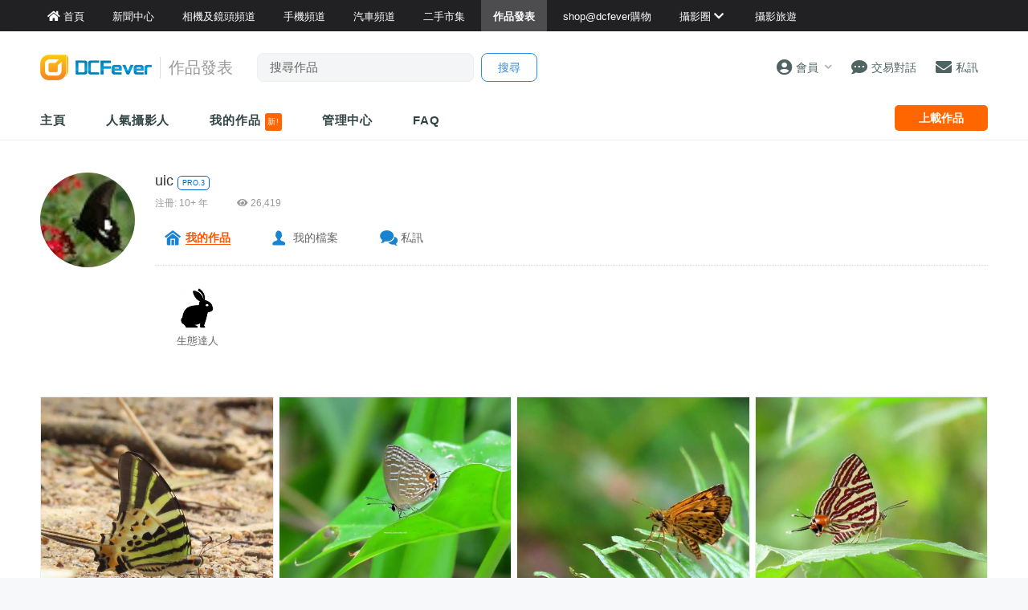

--- FILE ---
content_type: text/html; charset=UTF-8
request_url: https://www.dcfever.com/photosharing/info.php?id=201370&page=3
body_size: 13226
content:
<!DOCTYPE html>
<html>
<head>
<meta http-equiv="Content-Type" content="text/html; charset=utf-8" />
<meta http-equiv="content-language" content="zh-HK">
<meta charset="UTF-8" />
<title>DCFever.com 香港最受歡迎數碼產品資訊互動平台</title>


<meta name="viewport" content="width=device-width" />
<meta name="theme-color" content="">

<meta property="fb:app_id" content="301017970038593" />

<link rel="SHORTCUT ICON" href="//cdn10.dcfever.com/images/favicon_new.ico" />
<link href="//cdn10.dcfever.com/v4/css/global_20240301d.css" rel="stylesheet" />
<link href="//cdn10.dcfever.com/v4/css/grid_20150811.css" rel="stylesheet" />
<link href="//cdn10.dcfever.com/images/apple_180.png" rel="apple-touch-icon" sizes="180x180" />
<link href="//cdn10.dcfever.com/images/android_192.png" rel="icon" sizes="192x192" />


<script src="//ajax.googleapis.com/ajax/libs/jquery/1.11.3/jquery.min.js"></script>
<link href="https://cdn03.dcfever.com/v4/css/photosharing_2109a.css" rel="stylesheet">
<link href="https://cdn03.dcfever.com/photosharing/js/magnific_popup.css" rel="stylesheet" type="text/css">
<link href="https://cdn01.dcfever.com/v4/css/fontawesome-5.15/css/all.css" rel="stylesheet">
<link href="/v5/css/nav_main_2023.css?t=260127" rel="stylesheet">
<link href="/v5/css/nav_20240405a.css?t=260127" rel="stylesheet">
<link href="https://cdn01.dcfever.com/v5/css/product_01_2024j.css" rel="stylesheet">
<script src="https://cdn03.dcfever.com/js/lazysizes/lazysizes.min.js" async=""></script>
<script src="https://cdn03.dcfever.com/photosharing/js/magnific.js"></script>
<script async='async' src='https://www.googletagservices.com/tag/js/gpt.js'></script>
<script>
  var googletag = googletag || {};
  googletag.cmd = googletag.cmd || [];
</script>

<script>
  googletag.cmd.push(function() {
    googletag.defineOutOfPageSlot('/1007060/dcfever_ros/dcfever_ros_outofpage', 'div-gpt-ad-dcfever_ros_outofpage').addService(googletag.pubads());

  	googletag.pubads().enableSingleRequest();
    googletag.pubads().collapseEmptyDivs();
    googletag.enableServices();
  });
</script><script language="javascript" src="https://cdn01.dcfever.com/js/jquery-scrolltofixed.js"></script>

<link href="https://cdn01.dcfever.com/v5/css/autocomplete.css" rel="stylesheet">
<script src="https://cdn01.dcfever.com/v5/js/jquery.autocomplete.min.js" referrerpolicy="no-referrer"></script>

<!-- Google tag (gtag.js) -->
<script async src="https://www.googletagmanager.com/gtag/js?id=G-5ND0VB1W90"></script>
<script>
  window.dataLayer = window.dataLayer || [];
  function gtag(){dataLayer.push(arguments);}
  gtag('js', new Date());

  gtag('config', 'G-5ND0VB1W90');
</script>

</head>

<body>
<div class="site_wrapper white_bg">


<div class="main_nav photosharing">
	<div class="main_nav_inner">
		<div class="main_nav_content">
			<div class="main_nav_logo">
				<a href="/index.php"><img src="https://cdn01.dcfever.com/images/dcfever_logo_png.png" class="logo" alt="DCFever Logo"></a>
			</div>
			<ul class="navigation">
				<li style="order: -1"><a href="/index.php" class="home"><i class="fa fa-home"></i><span>首頁</span></a></li>
								
				<li class="seperator"></li>
				<li style="order: -1"><a href="/news/index.php"><i class="fa fa-newspaper"></i><span>新聞中心</span></a></li>
				<li style="order: -1"><a href="/cameras/index.php"><i class="fa fa-camera"></i><span>相機及鏡頭頻道</span></a></li>
				<li style="order: -1"><a href="/phones/index.php"><i class="fa fa-phone"></i><span>手機頻道</span></a></li>
				<li style="order: -1"><a href="/cars/index.php"><i class="fa fa-car"></i><span>汽車頻道</span></a></li>
				<li class="seperator"></li>
				<li><a href="/trading/index.php"><i class="fa fa-retweet"></i><span>二手市集</span></a></li>
				<li class="selected"><a href="/photosharing/index.php"><i class="fa fa-images"></i><span>作品發表</span></a></li>
				<li class="seperator"></li>
				<li><a href="/shop/index.php"><i class="fa fa-shopping-cart"></i><span>shop@dcfever購物</span></a></li>
				<li class="seperator"></li>
				<li class="desktop_main_drop_down_toggle ">
					<a href="#" onClick="return false;"><span>攝影圈<i class="fa fa-chevron-down up" style="display: inline-block;"></i></span></a>
					<ul class="dropdown">
						<li><a href="/column/index.php"><i class="fa fa-pen-alt"></i><span>Fever 達人</span></a></li>
						<li><a href="/models/index.php"><i class="fa fa-user-friends"></i><span>FeverModels</span></a></li>
						<li><a href="/forum/index.php"><i class="fa fa-comments"></i><span>討論區</span></a></li>
					</ul>
				</li>
				<li><a href="/travel/index.php "><i class="fa fa-paper-plane"></i><span>攝影旅遊</span></a></li>
				
				<li class="seperator"></li>
				<li class="hidden-md"><a href="/users/login.php?action=logout" class="logout_btn"><i class="fa fa-sign-out-alt"></i><span>登出</span></a></li>
			</ul>
		</div>
	</div>
	<div class="close_button">
		<i class="fa fa-times-circle"></i>
	</div>
</div>
<div class="main_nav_overlay"></div>
<script>
$(document).ready(function() {
	var hoverTimeout;
	$(".desktop_main_drop_down_toggle").hover(function(e) {
		e.preventDefault();
		clearTimeout(hoverTimeout);
		$(this).addClass("selected");
		$(this).find(".dropdown").addClass("active");
	}, function() {
		var $self = $(this);
		hoverTimeout = setTimeout(function() {
			$self.removeClass("selected");
			$self.find(".dropdown").removeClass("active");
		}, 200);
	});
	$(".toggle_left_menu").click(function(e) {
		e.preventDefault();
		if ($(".nav_level_one_user_menu").hasClass("active"))
		{
			$(".nav_level_one_user").click();
		}
		$("body").addClass("pop");
		$(".main_nav").addClass("pop");
		$(".main_nav_overlay").addClass("pop");
	});
	$(".close_button").click(function(e) {
		e.preventDefault();
		$(".main_nav_content").scrollTop(0,0);
		$("body").removeClass("pop");
		$(".main_nav").removeClass("pop");
		$(".main_nav_overlay").removeClass("pop");
	});
	$(".logout_btn").click(function(e) {
		e.preventDefault();
		if (confirm('確定要登出嗎?')) {
			window.location.href = $(this).attr('href');
		}
	});
});
</script>
<!-- canvas -->
<div class="canvas">
	<div class="canvas_overlay_mask"></div>
	<div class="container-fluid site_header">
<link rel="stylesheet" href="/v5/css/nav_2025.css?t=1769514895">
<div class="row main_nav_level_one_wrapper photosharing">
    <div class="main_nav_level_one photosharing">
        <div class="nav_left">
            <div class="nav_hamburger">
                <a href="#" class="item toggle_left_menu hidden-md"><i class="fa fa-bars" style="font-size: 20px;"></i></a>
            </div>
            <div class="logo">
                <a href="/index.php"><img src="//cdn01.dcfever.com/images/dcfever_logo_v2_png.png" width="108" height="25" class="hidden-md" alt="DCFever Logo"><img src="//cdn01.dcfever.com/images/dcfever_logo_v2_png.png" width="139" height="32" class="hidden-xs" alt="DCFever Logo"></a>                                        <span class="channel_name_desktop">作品發表</span>
                
                                    <form method="get" action="/photosharing/keywordsearch.php" name="ajax_search" id="ajax_search" class="search_form hidden-xs">
                        <input type="text" name="keyword" value="" class="main_nav_search_bar" placeholder="搜尋作品">
                        <input type="hidden" name="form_action" value="search_action">
                        <input type="submit" name="search_btn" value="搜尋" class="main_nav_search_button">
                    </form>
                            </div>
        </div>
        <div class="nav_function">
                        <span class="nav_level_one_user_menu_wrap user_menu"><a href="/users/index.php" class="item nav_level_one_user"><i class="fa fa-user-circle"></i> <span>會員</span><span style="color: #aaa; display: inline-block; font-size: 10px; padding-left: 8px;" class="hidden-xs"><i class="fa fa fa-chevron-down up"></i></span></a></span>            <div class="nav_level_one_user_menu" style="display: none;">
                <div class="mobile_menu_header_div hidden-md">
                    <a href="/index.php" class="mobile_menu_logo">
                        <img src="//cdn01.dcfever.com/images/dcfever_logo_v2_png.png" width="100" height="24" alt="DCFever Logo">
                    </a>
                    <a href="#" class="close_user_menu"><i class="fa fa-times"></i></a>
                </div>

                <div class="profile">
                    <div class="avatar-container">
                        <a href="/users/avatar.php">
                            <img src="https://cdn01.dcfever.com/column/images/profile_pic.png" class="user_avatar" alt="User Avatar">
                        </a>
                    </div>
                                        <div class="user_info">
                        <div class="login"><a href="/trading/myitem.php">登入</a></div>
                        <div class="register"><a href="/users/register.php">註冊新會員</a></div>
                    </div>
                                    </div>

                <div class="menu-section"><h3 class="section-title">作品發表</h3><a href="/photosharing/manage.php" class="menu-item"><i class="fa fa-camera"></i><span>作品管理</span><i class="fa fa-chevron-right"></i></a></div>                <div class="menu-section">
                    <h3 class="section-title">買賣管理</h3>
                    <a href="/trading/myitem.php" class="menu-item">
                        <i class="fa fa-store"></i>
                        <span>我的物品</span>
                        <i class="fa fa-chevron-right"></i>
                    </a>
                    <a href="/trading/myrating.php" class="menu-item">
                        <i class="fa fa-star"></i>
                        <span>我的評價</span>
                        <i class="fa fa-chevron-right"></i>
                    </a>
                    <a href="/trading/saved_search.php" class="menu-item">
                        <i class="fa fa-search"></i>
                        <span>搜尋關鍵字通知</span>
                        <i class="fa fa-chevron-right"></i>
                    </a>
                    <a href="/trading/favourite_items.php" class="menu-item">
                        <i class="fa fa-heart"></i>
                        <span>我的收藏</span>
                        <i class="fa fa-chevron-right"></i>
                    </a>
                    <a href="/trading/verification.php" class="menu-item">
                        <i class="fa fa-check-circle"></i>
                        <span>手機認證</span>
                        <i class="fa fa-chevron-right"></i>
                    </a>
                    <a href="/trading/allsettings.php" class="menu-item">
                        <i class="fa fa-cog"></i>
                        <span>其它設定及說明</span>
                        <i class="fa fa-chevron-right"></i>
                    </a>
                </div>
                
                <div class="menu-section">
                    <h3 class="section-title">帳戶設定</h3>
                    <a href="/users/index.php" class="menu-item">
                        <i class="fa fa-user-circle"></i>
                        <span>會員中心</span>
                        <i class="fa fa-chevron-right"></i>
                    </a>

                                    </div>
            </div>
            <a href="/chat?t=1769514895" class="item"><i class="fa fa-comment-dots"></i> <span>交易對話</span>
                <div class="empty_counter" id="header_chat_counter"></div>
            </a>
            <a href="/pm/index.php" class="item">
                <i class="fa fa-envelope"></i> <span>私訊</span>
                            </a>
                    </div>
    </div>
</div>
<script>
    $(document).ready(function() {
        $(".user_menu").click(function(e) {
            e.preventDefault();
            e.stopPropagation();
            $(".nav_level_one_user_menu").fadeToggle(200);
            // Add/remove body class for mobile
            if ($(window).width() < 768) {
                $("body").toggleClass("menu-open");
            }
        });

        $(".close_user_menu").click(function(e) {
            e.preventDefault();
            $(".nav_level_one_user_menu").fadeOut(200);
            // Remove body class
            $("body").removeClass("menu-open");
        });
        $(".logout").click(function(e) {
            e.preventDefault();
            if (confirm('確定要登出嗎?')) {
                window.location.href = $(this).attr('href');
            }
        });

        $(document).click(function(e) {
            if (!$(e.target).closest('.nav_level_one_user_menu, .user_menu').length) {
                $(".nav_level_one_user_menu").fadeOut(200);
                // Remove body class
                $("body").removeClass("menu-open");
            }
        });

        // Prevent clicks inside menu from closing it
        $(".nav_level_one_user_menu").click(function(e) {
            e.stopPropagation();
        });
    });
</script>		<div class="row">
			<div class="main_nav_level_two_wrapper">
				<div class="main_nav_level_two">
					<div class="nav_search_form_wrap">
						<form method="get" action="keywordsearch.php" name="ajax_search" id="ajax_search" class="nav_search_form" style="padding: 10x 10px 0px 10px;">
							<input type="text" name="keyword" value="" class="search_input" placeholder="搜尋作品">
							<input type="hidden" name="form_action" value="search_action">
							<input type="submit" name="search_btn" value="搜尋" class="search_button">
						</form>
					</div>
					<ul class="nav_selection">
						<li><a href="index.php">主頁</a></li>
						<!--
						<li><a href="listing.php">攝影作品</a></li>
						-->
						<li><a href="list.php">人氣攝影人</a></li>
						<li><a href="myphotos.php">我的作品 <span style="display: inline-block; background-color: #ff6600; color: #fff; font-size: 10px; padding: 3px; font-weight: normal; line-height: 16px; border-radius: 3px;">新!</span></a></li>
						<li><a href="manage.php">管理中心</a></li>
						<li><a href="help.php">FAQ</a></li>
					</ul>
					<div class="nav_action_wrap">
						<a href="upload.php" class="action_btn">上載作品</a>
					</div>
				</div>
<script>
$(document).ready(function() {
	function toggle_nav_drop_down(direction) {
		if (direction == 'down')
		{
			$(".mobile_nav_drop_down_toggle").addClass("activated");
			$(".mobile_nav_drop_down_toggle").parent().siblings(".mobile_nav_dropped_down").slideDown();
			$(".mobile_nav_drop_down_toggle").find(".up").hide();
			$(".mobile_nav_drop_down_toggle").find(".down").show();
		}
		else
		{
			$(".mobile_nav_drop_down_toggle").removeClass("activated");
			$(".mobile_nav_drop_down_toggle").parent().siblings(".mobile_nav_dropped_down").slideUp();
			$(".mobile_nav_drop_down_toggle").find(".up").show();
			$(".mobile_nav_drop_down_toggle").find(".down").hide();
		}
	}
	$(".nav_level_one_search").click(function(e) {
		e.preventDefault();
		if ($(".nav_search_form_wrap").hasClass("showme"))
		{
			$(".nav_search_form_wrap").fadeOut(200, 'linear', function() {
				$(this).removeClass("showme");
			});
			toggle_nav_drop_down('up');
		}
		else
		{
			$(".nav_search_form_wrap").fadeIn(400, 'linear', function() {
				$(this).addClass("showme");
			});
			toggle_nav_drop_down('down');
		}
	});
	$(".mobile_nav_drop_down_toggle").click(function(e) {
		e.preventDefault();
		if ($(this).hasClass("activated"))
		{
			toggle_nav_drop_down('up');
		}
		else
		{
			toggle_nav_drop_down('down');
		}
	});
	$(".main_nav_level_two_wrapper").scrollToFixed({
		preFixed: function() { if($(this).width() > 768) $(this).css("paddingTop", "8px"); },
        postFixed: function() { $(this).css("paddingTop", "0px"); }
	});
});
</script>			</div>
		</div>
	</div>



	<div class="container">
		<div class="row">
<style type="text/css">
.channel_profile_fluid_banner {
    background-image: url('');
}
</style>
			<div class="col-md-12 col-lg-12">
				<div class="sharing_profile_header clearfix">
					<div class="image_col">
							<span id="the_avatar_201370">
							<img src="https://cdn03.dcfever.com/media/users/icons/201/2013701176132490_icon.jpg" class="avatar">
							</span>
					</div>
					<div class="content_col">
						<div class="title">
							<a href="info.php?id=201370" class="name">uic</a>
							<a href="help.php?id=50"><div style="display: inline-block; color: #0066cc; font-size: 9px; border: solid 1px #0066cc; line-height: 16px; padding: 0px 5px; border-radius: 5px;">PRO.3</div></a>						</div>
<style type="text/css">
.sharing_profile_badges {
	text-align: left;
	float: none;
	margin: 10px 0px;
	display: flex;
	flex-wrap: wrap;
}
.my_badge {
	text-align: center;
	font-size: 13px;
	margin-left: 20px;
	margin-right: 20px;
	margin-bottom: 20px;
}
@media (min-width: 768px) {
	.sharing_profile_badges {
	}
}
</style>
						<div class="meta">
							注冊:  10+ 年&nbsp;&nbsp;&nbsp;&nbsp;&nbsp;&nbsp;&nbsp;&nbsp;&nbsp;&nbsp;&nbsp;&nbsp;<i class="fa fa-eye"></i> 26,419						</div>
						<ul class="sharing_profile_misc clearfix">
							<li class="home selected"><a href="info.php?id=201370">我的作品</a></li>
							<li class="profile"><a href="/users/profile.php?id=201370">我的檔案</a></li>
							<li class="pm"><a href="/pm/sendpm_dialog.php?id=201370&receipient=uic" class="user_profile_send_pm_button">私訊</a></li>
						</ul>
						<div class="sharing_profile_badges">
						<div class="my_badge"><a href="help.php?id=51"><img src="/media/sharing/badges/21/07/badge_7.png"><br>生態達人</a></div>						</div>
											</div>
				</div>
				
				
				<div class="row">
					<div class="col-xs-12">
					<div class="flex_photo_list">
			<div class="flex_photo_wrap onefourth">
				<div class="flex_photo">
					<div class="top">
						<div class="image" style="position: relative;"><a href="view.php?id=1616669"><img class="lazyload" data-src="https://cdn03.dcfever.com/media/photo/19/8/15/201370_1565867165_310c_sq.jpg"></a>
						</div>
						<div class="title">
							<a href="view.php?id=1616669">影蝶尋樂 - 綠鳳蝶@15/08/2019</a>
						</div>
					</div>
					<div class="bottom">
						<div class="username">
							<a href="info.php?id=201370" class="username_link" style="font-size: 14px;"></a>
						</div>
						<div class="stats">
							<span><i class="fa fa-thumbs-up"></i> 10</span>
							<span><i class="fa fa-eye"></i> 1,046</span>
						</div><span class="date" class="hidden-md" style="margin-left: 10px;">2019 年 8 月 15 日</span>
					</div>
				</div>
			</div>
			<div class="flex_photo_wrap onefourth">
				<div class="flex_photo">
					<div class="top">
						<div class="image" style="position: relative;"><a href="view.php?id=1616626"><img class="lazyload" data-src="https://cdn03.dcfever.com/media/photo/19/8/14/201370_1565781122_1f7f_sq.jpg"></a>
						</div>
						<div class="title">
							<a href="view.php?id=1616626">影蝶尋樂 - 素雅灰蝶@14/08/2019 </a>
						</div>
					</div>
					<div class="bottom">
						<div class="username">
							<a href="info.php?id=201370" class="username_link" style="font-size: 14px;"></a>
						</div>
						<div class="stats">
							<span><i class="fa fa-thumbs-up"></i> 12</span>
							<span><i class="fa fa-eye"></i> 891</span>
						</div><span class="date" class="hidden-md" style="margin-left: 10px;">2019 年 8 月 14 日</span>
					</div>
				</div>
			</div>
			<div class="flex_photo_wrap onefourth">
				<div class="flex_photo">
					<div class="top">
						<div class="image" style="position: relative;"><a href="view.php?id=1616462"><img class="lazyload" data-src="https://cdn03.dcfever.com/media/photo/19/8/10/201370_1565437738_2fa0_sq.jpg"></a>
						</div>
						<div class="title">
							<a href="view.php?id=1616462">影蝶尋樂-鈎型黃斑弄蝶@10/08/2019</a>
						</div>
					</div>
					<div class="bottom">
						<div class="username">
							<a href="info.php?id=201370" class="username_link" style="font-size: 14px;"></a>
						</div>
						<div class="stats">
							<span><i class="fa fa-thumbs-up"></i> 9</span>
							<span><i class="fa fa-eye"></i> 808</span>
						</div><span class="date" class="hidden-md" style="margin-left: 10px;">2019 年 8 月 10 日</span>
					</div>
				</div>
			</div>
			<div class="flex_photo_wrap onefourth">
				<div class="flex_photo">
					<div class="top">
						<div class="image" style="position: relative;"><a href="view.php?id=1616216"><img class="lazyload" data-src="https://cdn03.dcfever.com/media/photo/19/8/5/201370_1564940867_8752_sq.jpg"></a>
						</div>
						<div class="title">
							<a href="view.php?id=1616216">影蝶尋樂 - 銀線灰蝶@04/08/19</a>
						</div>
					</div>
					<div class="bottom">
						<div class="username">
							<a href="info.php?id=201370" class="username_link" style="font-size: 14px;"></a>
						</div>
						<div class="stats">
							<span><i class="fa fa-thumbs-up"></i> 12</span>
							<span><i class="fa fa-eye"></i> 976</span>
						</div><span class="date" class="hidden-md" style="margin-left: 10px;">2019 年 8 月 5 日</span>
					</div>
				</div>
			</div>
			<div class="flex_photo_wrap onefourth">
				<div class="flex_photo">
					<div class="top">
						<div class="image" style="position: relative;"><a href="view.php?id=1616215"><img class="lazyload" data-src="https://cdn03.dcfever.com/media/photo/19/8/5/201370_1564940354_2405_sq.jpg"></a>
						</div>
						<div class="title">
							<a href="view.php?id=1616215">影蝶尋樂 - 幻紫斑蛺蝶(雌)@03/08/2019</a>
						</div>
					</div>
					<div class="bottom">
						<div class="username">
							<a href="info.php?id=201370" class="username_link" style="font-size: 14px;"></a>
						</div>
						<div class="stats">
							<span><i class="fa fa-thumbs-up"></i> 7</span>
							<span><i class="fa fa-eye"></i> 1,148</span>
						</div><span class="date" class="hidden-md" style="margin-left: 10px;">2019 年 8 月 5 日</span>
					</div>
				</div>
			</div>
			<div class="flex_photo_wrap onefourth">
				<div class="flex_photo">
					<div class="top">
						<div class="image" style="position: relative;"><a href="view.php?id=1616176"><img class="lazyload" data-src="https://cdn03.dcfever.com/media/photo/19/8/3/201370_1564835175_f13f_sq.jpg"></a>
						</div>
						<div class="title">
							<a href="view.php?id=1616176">影蝶尋樂 - 矍眼蝶交尾@190803</a>
						</div>
					</div>
					<div class="bottom">
						<div class="username">
							<a href="info.php?id=201370" class="username_link" style="font-size: 14px;"></a>
						</div>
						<div class="stats">
							<span><i class="fa fa-thumbs-up"></i> 12</span>
							<span><i class="fa fa-eye"></i> 846</span>
						</div><span class="date" class="hidden-md" style="margin-left: 10px;">2019 年 8 月 3 日</span>
					</div>
				</div>
			</div>
			<div class="flex_photo_wrap onefourth">
				<div class="flex_photo">
					<div class="top">
						<div class="image" style="position: relative;"><a href="view.php?id=1616056"><img class="lazyload" data-src="https://cdn03.dcfever.com/media/photo/19/7/31/201370_1564582769_43f7_sq.jpg"></a>
						</div>
						<div class="title">
							<a href="view.php?id=1616056">影蝶尋樂 - 三號風球下的雙子酣</a>
						</div>
					</div>
					<div class="bottom">
						<div class="username">
							<a href="info.php?id=201370" class="username_link" style="font-size: 14px;"></a>
						</div>
						<div class="stats">
							<span><i class="fa fa-thumbs-up"></i> 15</span>
							<span><i class="fa fa-eye"></i> 730</span>
						</div><span class="date" class="hidden-md" style="margin-left: 10px;">2019 年 7 月 31 日</span>
					</div>
				</div>
			</div>
			<div class="flex_photo_wrap onefourth">
				<div class="flex_photo">
					<div class="top">
						<div class="image" style="position: relative;"><a href="view.php?id=1615959"><img class="lazyload" data-src="https://cdn03.dcfever.com/media/photo/19/7/29/201370_1564412993_6726_sq.jpg"></a>
						</div>
						<div class="title">
							<a href="view.php?id=1615959">影蝶尋樂 - 南亞縠弄</a>
						</div>
					</div>
					<div class="bottom">
						<div class="username">
							<a href="info.php?id=201370" class="username_link" style="font-size: 14px;"></a>
						</div>
						<div class="stats">
							<span><i class="fa fa-thumbs-up"></i> 13</span>
							<span><i class="fa fa-eye"></i> 892</span>
						</div><span class="date" class="hidden-md" style="margin-left: 10px;">2019 年 7 月 29 日</span>
					</div>
				</div>
			</div>
			<div class="flex_photo_wrap onefourth">
				<div class="flex_photo">
					<div class="top">
						<div class="image" style="position: relative;"><a href="view.php?id=1615950"><img class="lazyload" data-src="https://cdn03.dcfever.com/media/photo/19/7/29/201370_1564405847_3099_sq.jpg"></a>
						</div>
						<div class="title">
							<a href="view.php?id=1615950">影蝶尋樂 - 寛鍔弄蝶(交尾)@190729</a>
						</div>
					</div>
					<div class="bottom">
						<div class="username">
							<a href="info.php?id=201370" class="username_link" style="font-size: 14px;"></a>
						</div>
						<div class="stats">
							<span><i class="fa fa-thumbs-up"></i> 14</span>
							<span><i class="fa fa-eye"></i> 798</span>
						</div><span class="date" class="hidden-md" style="margin-left: 10px;">2019 年 7 月 29 日</span>
					</div>
				</div>
			</div>
			<div class="flex_photo_wrap onefourth">
				<div class="flex_photo">
					<div class="top">
						<div class="image" style="position: relative;"><a href="view.php?id=1615840"><img class="lazyload" data-src="https://cdn03.dcfever.com/media/photo/19/7/27/201370_1564231824_87a7_sq.jpg"></a>
						</div>
						<div class="title">
							<a href="view.php?id=1615840">影蝶尋樂 - (開餐啦)姜弄蝶@190727</a>
						</div>
					</div>
					<div class="bottom">
						<div class="username">
							<a href="info.php?id=201370" class="username_link" style="font-size: 14px;"></a>
						</div>
						<div class="stats">
							<span><i class="fa fa-thumbs-up"></i> 13</span>
							<span><i class="fa fa-eye"></i> 988</span>
						</div><span class="date" class="hidden-md" style="margin-left: 10px;">2019 年 7 月 27 日</span>
					</div>
				</div>
			</div>
			<div class="flex_photo_wrap onefourth">
				<div class="flex_photo">
					<div class="top">
						<div class="image" style="position: relative;"><a href="view.php?id=1615666"><img class="lazyload" data-src="https://cdn03.dcfever.com/media/photo/19/7/24/201370_1563972812_95a6_sq.jpg"></a>
						</div>
						<div class="title">
							<a href="view.php?id=1615666">影蝶尋樂 - 放工去打波(疑波灰蝶@20190724)</a>
						</div>
					</div>
					<div class="bottom">
						<div class="username">
							<a href="info.php?id=201370" class="username_link" style="font-size: 14px;"></a>
						</div>
						<div class="stats">
							<span><i class="fa fa-thumbs-up"></i> 10</span>
							<span><i class="fa fa-eye"></i> 885</span>
						</div><span class="date" class="hidden-md" style="margin-left: 10px;">2019 年 7 月 24 日</span>
					</div>
				</div>
			</div>
			<div class="flex_photo_wrap onefourth">
				<div class="flex_photo">
					<div class="top">
						<div class="image" style="position: relative;"><a href="view.php?id=1615578"><img class="lazyload" data-src="https://cdn03.dcfever.com/media/photo/19/7/23/201370_1563817734_4983_sq.jpg"></a>
						</div>
						<div class="title">
							<a href="view.php?id=1615578">反肚</a>
						</div>
					</div>
					<div class="bottom">
						<div class="username">
							<a href="info.php?id=201370" class="username_link" style="font-size: 14px;"></a>
						</div>
						<div class="stats">
							<span><i class="fa fa-thumbs-up"></i> 2</span>
							<span><i class="fa fa-eye"></i> 1,075</span>
						</div><span class="date" class="hidden-md" style="margin-left: 10px;">2019 年 7 月 23 日</span>
					</div>
				</div>
			</div>
			<div class="flex_photo_wrap onefourth">
				<div class="flex_photo">
					<div class="top">
						<div class="image" style="position: relative;"><a href="view.php?id=1615543"><img class="lazyload" data-src="https://cdn03.dcfever.com/media/photo/19/7/21/201370_1563723274_10fc_sq.jpg"></a>
						</div>
						<div class="title">
							<a href="view.php?id=1615543">影蝶尋樂 - 紫灰蝶</a>
						</div>
					</div>
					<div class="bottom">
						<div class="username">
							<a href="info.php?id=201370" class="username_link" style="font-size: 14px;"></a>
						</div>
						<div class="stats">
							<span><i class="fa fa-thumbs-up"></i> 12</span>
							<span><i class="fa fa-eye"></i> 784</span>
						</div><span class="date" class="hidden-md" style="margin-left: 10px;">2019 年 7 月 21 日</span>
					</div>
				</div>
			</div>
			<div class="flex_photo_wrap onefourth">
				<div class="flex_photo">
					<div class="top">
						<div class="image" style="position: relative;"><a href="view.php?id=1614784"><img class="lazyload" data-src="https://cdn03.dcfever.com/media/photo/19/7/8/201370_1562536092_3dac_sq.jpg"></a>
						</div>
						<div class="title">
							<a href="view.php?id=1614784">影蝶尋樂 - 落大雨啦</a>
						</div>
					</div>
					<div class="bottom">
						<div class="username">
							<a href="info.php?id=201370" class="username_link" style="font-size: 14px;"></a>
						</div>
						<div class="stats">
							<span><i class="fa fa-thumbs-up"></i> 9</span>
							<span><i class="fa fa-eye"></i> 905</span>
						</div><span class="date" class="hidden-md" style="margin-left: 10px;">2019 年 7 月 8 日</span>
					</div>
				</div>
			</div>
			<div class="flex_photo_wrap onefourth">
				<div class="flex_photo">
					<div class="top">
						<div class="image" style="position: relative;"><a href="view.php?id=1614712"><img class="lazyload" data-src="https://cdn03.dcfever.com/media/photo/19/7/6/201370_1562417283_9c01_sq.jpg"></a>
						</div>
						<div class="title">
							<a href="view.php?id=1614712">影蝶尋樂 - 酢槳的愛</a>
						</div>
					</div>
					<div class="bottom">
						<div class="username">
							<a href="info.php?id=201370" class="username_link" style="font-size: 14px;"></a>
						</div>
						<div class="stats">
							<span><i class="fa fa-thumbs-up"></i> 8</span>
							<span><i class="fa fa-eye"></i> 837</span>
						</div><span class="date" class="hidden-md" style="margin-left: 10px;">2019 年 7 月 6 日</span>
					</div>
				</div>
			</div>
			<div class="flex_photo_wrap onefourth">
				<div class="flex_photo">
					<div class="top">
						<div class="image" style="position: relative;"><a href="view.php?id=1614710"><img class="lazyload" data-src="https://cdn03.dcfever.com/media/photo/19/7/6/201370_1562416954_7574_sq.jpg"></a>
						</div>
						<div class="title">
							<a href="view.php?id=1614710">影蝶尋樂 - 波波的愛</a>
						</div>
					</div>
					<div class="bottom">
						<div class="username">
							<a href="info.php?id=201370" class="username_link" style="font-size: 14px;"></a>
						</div>
						<div class="stats">
							<span><i class="fa fa-thumbs-up"></i> 6</span>
							<span><i class="fa fa-eye"></i> 715</span>
						</div><span class="date" class="hidden-md" style="margin-left: 10px;">2019 年 7 月 6 日</span>
					</div>
				</div>
			</div>
			<div class="flex_photo_wrap onefourth">
				<div class="flex_photo">
					<div class="top">
						<div class="image" style="position: relative;"><a href="view.php?id=1614433"><img class="lazyload" data-src="https://cdn03.dcfever.com/media/photo/19/7/1/201370_1561986436_1a06_sq.jpg"></a>
						</div>
						<div class="title">
							<a href="view.php?id=1614433">影蝶尋樂 - 遷粉蝶(血斑型)@20190701</a>
						</div>
					</div>
					<div class="bottom">
						<div class="username">
							<a href="info.php?id=201370" class="username_link" style="font-size: 14px;"></a>
						</div>
						<div class="stats">
							<span><i class="fa fa-thumbs-up"></i> 8</span>
							<span><i class="fa fa-eye"></i> 1,078</span>
						</div><span class="date" class="hidden-md" style="margin-left: 10px;">2019 年 7 月 1 日</span>
					</div>
				</div>
			</div>
			<div class="flex_photo_wrap onefourth">
				<div class="flex_photo">
					<div class="top">
						<div class="image" style="position: relative;"><a href="view.php?id=1614337"><img class="lazyload" data-src="https://cdn03.dcfever.com/media/photo/19/6/30/201370_1561897512_0cd4_sq.jpg"></a>
						</div>
						<div class="title">
							<a href="view.php?id=1614337">影蝶尋樂 - 姜弄蝶交尾@20190630</a>
						</div>
					</div>
					<div class="bottom">
						<div class="username">
							<a href="info.php?id=201370" class="username_link" style="font-size: 14px;"></a>
						</div>
						<div class="stats">
							<span><i class="fa fa-thumbs-up"></i> 15</span>
							<span><i class="fa fa-eye"></i> 770</span>
						</div><span class="date" class="hidden-md" style="margin-left: 10px;">2019 年 6 月 30 日</span>
					</div>
				</div>
			</div>
			<div class="flex_photo_wrap onefourth">
				<div class="flex_photo">
					<div class="top">
						<div class="image" style="position: relative;"><a href="view.php?id=1613013"><img class="lazyload" data-src="https://cdn03.dcfever.com/media/photo/19/6/9/201370_1560089235_b705_sq.jpg"></a>
						</div>
						<div class="title">
							<a href="view.php?id=1613013">影蝶尋樂 - 玉帶鳳蝶(交尾)@20190609</a>
						</div>
					</div>
					<div class="bottom">
						<div class="username">
							<a href="info.php?id=201370" class="username_link" style="font-size: 14px;"></a>
						</div>
						<div class="stats">
							<span><i class="fa fa-thumbs-up"></i> 11</span>
							<span><i class="fa fa-eye"></i> 884</span>
						</div><span class="date" class="hidden-md" style="margin-left: 10px;">2019 年 6 月 9 日</span>
					</div>
				</div>
			</div>
			<div class="flex_photo_wrap onefourth">
				<div class="flex_photo">
					<div class="top">
						<div class="image" style="position: relative;"><a href="view.php?id=1612934"><img class="lazyload" data-src="https://cdn03.dcfever.com/media/photo/19/6/8/201370_1560000856_21d1_sq.jpg"></a>
						</div>
						<div class="title">
							<a href="view.php?id=1612934">影蝶尋樂 - 金斑弄蝶@20190608</a>
						</div>
					</div>
					<div class="bottom">
						<div class="username">
							<a href="info.php?id=201370" class="username_link" style="font-size: 14px;"></a>
						</div>
						<div class="stats">
							<span><i class="fa fa-thumbs-up"></i> 14</span>
							<span><i class="fa fa-eye"></i> 722</span>
						</div><span class="date" class="hidden-md" style="margin-left: 10px;">2019 年 6 月 8 日</span>
					</div>
				</div>
			</div>
			<div class="flex_photo_wrap onefourth">
				<div class="flex_photo">
					<div class="top">
						<div class="image" style="position: relative;"><a href="view.php?id=1612857"><img class="lazyload" data-src="https://cdn03.dcfever.com/media/photo/19/6/7/201370_1559910552_62f0_sq.jpg"></a>
						</div>
						<div class="title">
							<a href="view.php?id=1612857">影蝶尋樂 - 達摩鳳蝶@190607</a>
						</div>
					</div>
					<div class="bottom">
						<div class="username">
							<a href="info.php?id=201370" class="username_link" style="font-size: 14px;"></a>
						</div>
						<div class="stats">
							<span><i class="fa fa-thumbs-up"></i> 15</span>
							<span><i class="fa fa-eye"></i> 1,106</span>
						</div><span class="date" class="hidden-md" style="margin-left: 10px;">2019 年 6 月 7 日</span>
					</div>
				</div>
			</div>
			<div class="flex_photo_wrap onefourth">
				<div class="flex_photo">
					<div class="top">
						<div class="image" style="position: relative;"><a href="view.php?id=1612529"><img class="lazyload" data-src="https://cdn03.dcfever.com/media/photo/19/6/2/201370_1559482895_6387_sq.jpg"></a>
						</div>
						<div class="title">
							<a href="view.php?id=1612529">影蝶尋樂 - 偶遇(白傘弄蝶)@20190602</a>
						</div>
					</div>
					<div class="bottom">
						<div class="username">
							<a href="info.php?id=201370" class="username_link" style="font-size: 14px;"></a>
						</div>
						<div class="stats">
							<span><i class="fa fa-thumbs-up"></i> 12</span>
							<span><i class="fa fa-eye"></i> 859</span>
						</div><span class="date" class="hidden-md" style="margin-left: 10px;">2019 年 6 月 2 日</span>
					</div>
				</div>
			</div>
			<div class="flex_photo_wrap onefourth">
				<div class="flex_photo">
					<div class="top">
						<div class="image" style="position: relative;"><a href="view.php?id=1611945"><img class="lazyload" data-src="https://cdn03.dcfever.com/media/photo/19/5/25/201370_1558787786_b861_sq.jpg"></a>
						</div>
						<div class="title">
							<a href="view.php?id=1611945">影蝶尋樂 - 遷粉交交@20190525</a>
						</div>
					</div>
					<div class="bottom">
						<div class="username">
							<a href="info.php?id=201370" class="username_link" style="font-size: 14px;"></a>
						</div>
						<div class="stats">
							<span><i class="fa fa-thumbs-up"></i> 12</span>
							<span><i class="fa fa-eye"></i> 842</span>
						</div><span class="date" class="hidden-md" style="margin-left: 10px;">2019 年 5 月 25 日</span>
					</div>
				</div>
			</div>
			<div class="flex_photo_wrap onefourth">
				<div class="flex_photo">
					<div class="top">
						<div class="image" style="position: relative;"><a href="view.php?id=1611533"><img class="lazyload" data-src="https://cdn03.dcfever.com/media/photo/19/5/18/201370_1558188625_e3ed_sq.jpg"></a>
						</div>
						<div class="title">
							<a href="view.php?id=1611533">影蝶尋樂 - 曲紋紫灰蝶@190518</a>
						</div>
					</div>
					<div class="bottom">
						<div class="username">
							<a href="info.php?id=201370" class="username_link" style="font-size: 14px;"></a>
						</div>
						<div class="stats">
							<span><i class="fa fa-thumbs-up"></i> 12</span>
							<span><i class="fa fa-eye"></i> 872</span>
						</div><span class="date" class="hidden-md" style="margin-left: 10px;">2019 年 5 月 18 日</span>
					</div>
				</div>
			</div>
			<div class="flex_photo_wrap onefourth">
				<div class="flex_photo">
					<div class="top">
						<div class="image" style="position: relative;"><a href="view.php?id=1611232"><img class="lazyload" data-src="https://cdn03.dcfever.com/media/photo/19/5/13/201370_1557749402_a2aa_sq.jpg"></a>
						</div>
						<div class="title">
							<a href="view.php?id=1611232">影蝶尋樂 - (今次要借個膊頭)疑波灰蝶@20190513</a>
						</div>
					</div>
					<div class="bottom">
						<div class="username">
							<a href="info.php?id=201370" class="username_link" style="font-size: 14px;"></a>
						</div>
						<div class="stats">
							<span><i class="fa fa-thumbs-up"></i> 7</span>
							<span><i class="fa fa-eye"></i> 882</span>
						</div><span class="date" class="hidden-md" style="margin-left: 10px;">2019 年 5 月 13 日</span>
					</div>
				</div>
			</div>
			<div class="flex_photo_wrap onefourth">
				<div class="flex_photo">
					<div class="top">
						<div class="image" style="position: relative;"><a href="view.php?id=1611141"><img class="lazyload" data-src="https://cdn03.dcfever.com/media/photo/19/5/12/201370_1557667635_6d67_sq.jpg"></a>
						</div>
						<div class="title">
							<a href="view.php?id=1611141">影蝶尋樂 - 矍眼蝶交尾@20190512</a>
						</div>
					</div>
					<div class="bottom">
						<div class="username">
							<a href="info.php?id=201370" class="username_link" style="font-size: 14px;"></a>
						</div>
						<div class="stats">
							<span><i class="fa fa-thumbs-up"></i> 12</span>
							<span><i class="fa fa-eye"></i> 1,001</span>
						</div><span class="date" class="hidden-md" style="margin-left: 10px;">2019 年 5 月 12 日</span>
					</div>
				</div>
			</div>
			<div class="flex_photo_wrap onefourth">
				<div class="flex_photo">
					<div class="top">
						<div class="image" style="position: relative;"><a href="view.php?id=1610646"><img class="lazyload" data-src="https://cdn03.dcfever.com/media/photo/19/5/4/201370_1556983691_ad4e_sq.jpg"></a>
						</div>
						<div class="title">
							<a href="view.php?id=1610646">影蝶尋樂 - 玉帶鳳蝶@2019May</a>
						</div>
					</div>
					<div class="bottom">
						<div class="username">
							<a href="info.php?id=201370" class="username_link" style="font-size: 14px;"></a>
						</div>
						<div class="stats">
							<span><i class="fa fa-thumbs-up"></i> 13</span>
							<span><i class="fa fa-eye"></i> 778</span>
						</div><span class="date" class="hidden-md" style="margin-left: 10px;">2019 年 5 月 4 日</span>
					</div>
				</div>
			</div>
			<div class="flex_photo_wrap onefourth">
				<div class="flex_photo">
					<div class="top">
						<div class="image" style="position: relative;"><a href="view.php?id=1610244"><img class="lazyload" data-src="https://cdn03.dcfever.com/media/photo/19/4/28/201370_1556457107_36b1_sq.jpg"></a>
						</div>
						<div class="title">
							<a href="view.php?id=1610244">影蝶尋樂 - 爆到四圍都見(疑波灰蝶)</a>
						</div>
					</div>
					<div class="bottom">
						<div class="username">
							<a href="info.php?id=201370" class="username_link" style="font-size: 14px;"></a>
						</div>
						<div class="stats">
							<span><i class="fa fa-thumbs-up"></i> 18</span>
							<span><i class="fa fa-eye"></i> 869</span>
						</div><span class="date" class="hidden-md" style="margin-left: 10px;">2019 年 4 月 28 日</span>
					</div>
				</div>
			</div>
			<div class="flex_photo_wrap onefourth">
				<div class="flex_photo">
					<div class="top">
						<div class="image" style="position: relative;"><a href="view.php?id=1610126"><img class="lazyload" data-src="https://cdn03.dcfever.com/media/photo/19/4/26/201370_1556280365_594c_sq.jpg"></a>
						</div>
						<div class="title">
							<a href="view.php?id=1610126">記錄了 ! (兩公婆)</a>
						</div>
					</div>
					<div class="bottom">
						<div class="username">
							<a href="info.php?id=201370" class="username_link" style="font-size: 14px;"></a>
						</div>
						<div class="stats">
							<span><i class="fa fa-thumbs-up"></i> 10</span>
							<span><i class="fa fa-eye"></i> 905</span>
						</div><span class="date" class="hidden-md" style="margin-left: 10px;">2019 年 4 月 26 日</span>
					</div>
				</div>
			</div>
			<div class="flex_photo_wrap onefourth">
				<div class="flex_photo">
					<div class="top">
						<div class="image" style="position: relative;"><a href="view.php?id=1609986"><img class="lazyload" data-src="https://cdn03.dcfever.com/media/photo/19/4/24/201370_1556106839_7eac_sq.jpg"></a>
						</div>
						<div class="title">
							<a href="view.php?id=1609986">喺唔喺竉物嚟呢？</a>
						</div>
					</div>
					<div class="bottom">
						<div class="username">
							<a href="info.php?id=201370" class="username_link" style="font-size: 14px;"></a>
						</div>
						<div class="stats">
							<span><i class="fa fa-thumbs-up"></i> 5</span>
							<span><i class="fa fa-eye"></i> 693</span>
						</div><span class="date" class="hidden-md" style="margin-left: 10px;">2019 年 4 月 24 日</span>
					</div>
				</div>
			</div>
			<div class="flex_photo_wrap onefourth">
				<div class="flex_photo">
					<div class="top">
						<div class="image" style="position: relative;"><a href="view.php?id=1609916"><img class="lazyload" data-src="https://cdn03.dcfever.com/media/photo/19/4/23/201370_1556022847_780e_sq.jpg"></a>
						</div>
						<div class="title">
							<a href="view.php?id=1609916">記錄了@20190423</a>
						</div>
					</div>
					<div class="bottom">
						<div class="username">
							<a href="info.php?id=201370" class="username_link" style="font-size: 14px;"></a>
						</div>
						<div class="stats">
							<span><i class="fa fa-thumbs-up"></i> 10</span>
							<span><i class="fa fa-eye"></i> 949</span>
						</div><span class="date" class="hidden-md" style="margin-left: 10px;">2019 年 4 月 23 日</span>
					</div>
				</div>
			</div>
			<div class="flex_photo_wrap onefourth">
				<div class="flex_photo">
					<div class="top">
						<div class="image" style="position: relative;"><a href="view.php?id=1609871"><img class="lazyload" data-src="https://cdn03.dcfever.com/media/photo/19/4/22/201370_1555945673_0270_sq.jpg"></a>
						</div>
						<div class="title">
							<a href="view.php?id=1609871">影蝶尋樂 - 鋸粉鈕灰吸水@2019Apr</a>
						</div>
					</div>
					<div class="bottom">
						<div class="username">
							<a href="info.php?id=201370" class="username_link" style="font-size: 14px;"></a>
						</div>
						<div class="stats">
							<span><i class="fa fa-thumbs-up"></i> 10</span>
							<span><i class="fa fa-eye"></i> 861</span>
						</div><span class="date" class="hidden-md" style="margin-left: 10px;">2019 年 4 月 22 日</span>
					</div>
				</div>
			</div></div>					</div>
				</div>
				<div class="pagination" style="margin-bottom: 40px;">
					<div class="pages"><a href="/photosharing/info.php?id=201370&amp;page=2" style="font-weight:bold" class="button">上一頁</a><a href="/photosharing/info.php?id=201370&amp;page=1">1</a><a href="/photosharing/info.php?id=201370&amp;page=2">2</a><span class="current">3</span><a href="/photosharing/info.php?id=201370&amp;page=4">4</a><a href="/photosharing/info.php?id=201370&amp;page=5">5</a><span>...</span><a href="/photosharing/info.php?id=201370&amp;page=4" style="font-weight:bold" class="button pagination__next">下一頁</a></div>				</div>
			</div>

<style type="text/css">
.error {
	display: inline-block;
	margin-left: 20px;
	color: red;
}
</style>
<div id="success_popup" class="white-popup mfp-hide popup_form center">
	<div>
		<div class="form_row">
			<div class="success_text"><div id="success_message">Success</div></div>
		</div>
		<div class="form_button_row">
			<button type="button" name="success_btn" data-redirect="" data-scrolltop="" class="dismiss_button">確定</button>
		</div>
	</div>
</div>

<script>
$(document).ready(function() {
	makeDots = function (buttonSelector) {
		originalText = buttonSelector.html();
		return window.setInterval( function() {
			if ( buttonSelector.html().length > 6 ) 
				buttonSelector.html(originalText);
			else 
				buttonSelector.html(buttonSelector.html() + ".");
			}, 300);
	}

	showSuccessDialog = function(message, callback_function = null) {
		$('#success_message').html(message);
		$.magnificPopup.open({
			items: {
				src: $('#success_popup'),
				type: 'inline',
			},
			closeOnBgClick: false,
			fixedContentPos: true,
			fixedBgPos: true,
		});

		var successPopup = $.magnificPopup.instance;

		/* override existing close function */
		successPopup.close = function() {
			$.magnificPopup.proto.close.call(this);
			if (callback_function != null) {
				callback_function();
			}
		};
		
		$(".dismiss_button").click(function(e) {
			successPopup.close();
		});
	}

	$(".user_profile_send_pm_button").magnificPopup({
		type: 'ajax',
		closeOnBgClick: true,
		fixedContentPos: true,
		fixedBgPos: true,
		showCloseBtn: true,
		callbacks: {
			beforeOpen: function() {
				$.ajax({
					type: "POST",
					url: "/users/ajax_login_status.php",
					data: { form_action : 'check_login_action' },
					cache: false,
					dataType: "json"
				}).done(function(data) {
					if ( data.login_status == 'no')
					{
						window.location = '/users/login.php?redirect=https%3A%2F%2Fwww.dcfever.com%2Fphotosharing%2Finfo.php%3Fid%3D201370%26page%3D3';
					}
				});				
			}
		}
	});
});
</script>
		</div>
	</div>
	<!-- /1007060/dcfever_ros/dcfever_ros_outofpage -->
	<div id='div-gpt-ad-dcfever_ros_outofpage' style="font-size: 0px;">
		<script>
			googletag.cmd.push(function() {
				googletag.display('div-gpt-ad-dcfever_ros_outofpage');
			});
		</script>
	</div>

	<div class="container" id="fixed_limit">
		<div class="row">
			<div class="col-md-12">

<div style="display: flex; justify-content: center; margin-top: 20px;">

<script async src="https://pagead2.googlesyndication.com/pagead/js/adsbygoogle.js?client=ca-pub-3319273081114067"
     crossorigin="anonymous"></script>
<!-- 728x90 for new photosharing direct -->
<ins class="adsbygoogle"
     style="display:inline-block;width:728px;height:90px"
     data-ad-client="ca-pub-3319273081114067"
     data-ad-slot="1813346434"></ins>
<script>
     (adsbygoogle = window.adsbygoogle || []).push({});
</script>

</div> 

			</div>
		</div>
	</div><script language="javascript" src="https://cdn01.dcfever.com/js/jquery.cookie.js"></script>
<script src="https://www.gstatic.com/firebasejs/9.6.7/firebase-app-compat.js"></script>
<script src="https://www.gstatic.com/firebasejs/9.6.7/firebase-auth-compat.js"></script>
<script src="https://www.gstatic.com/firebasejs/9.6.7/firebase-database-compat.js"></script>
<script src="https://www.gstatic.com/firebasejs/9.6.7/firebase-firestore-compat.js"></script>
<script src="https://www.gstatic.com/firebasejs/9.6.7/firebase-messaging-compat.js"></script>
<script>
const firebaseConfig = {
  apiKey: "AIzaSyDgJh-_cvZL4f8WKVdgx8j5EwYP4cKrtvA",
  authDomain: "dcfever-ad70b.firebaseapp.com",
  databaseURL: "https://dcfever-ad70b-default-rtdb.asia-southeast1.firebasedatabase.app",
  projectId: "dcfever-ad70b",
  storageBucket: "dcfever-ad70b.appspot.com",
  messagingSenderId: "293799188096",
  appId: "1:293799188096:web:3fc22380dc56f3f1907865",
  measurementId: "G-JVC0YFMJR1"
};
const firebaseApp = firebase.initializeApp(firebaseConfig);
const rtdb = firebaseApp.database();
const auth = firebaseApp.auth();
const db = firebaseApp.firestore();
const firebaseMessaging = firebaseApp.messaging();

function signOutFirebase() {
	firebase.auth().signOut();
}

function signOutWeb(force = false) {
	$.ajax({
		url: "/app/users/login.php",
		method: "POST",
		data: {
			grant_type: "signout"
		},
		dataType: "json",
	}).done(function(msg) {
		location.reload();
	});
}

function cancelSubscription() {
	firebaseMessaging.getToken({vapidKey: 'BHIw2Juj5M2Y8l5atJxE-NDIpzdKWDVAVilnnN8DgBs8RrfqXLOewqwPteIli1L5oGh3NtQL21emL9XmS0_u5sw'}).then((currentToken) => {
		var pushnotification = localStorage.getItem('pushnotification');
		if (currentToken && pushnotification)
		{
			var requestData = {
				method: 'POST',
				headers: { 'Content-Type': 'application/json', 'Authorization': "Bearer " },
				body: JSON.stringify({
					form_action: "cancelsubscription",
					currentToken: currentToken,
					platform: 'website'
				}),
			};
			fetch('https://chatapi.dcfever.com/notification/initializewithnouser', requestData).then(function(res) {
				localStorage.setItem('pushnotification_user', '');
				localStorage.setItem('pushnotification_update', Math.floor(Date.now() / 1000));
			});
		}
	}).catch((error) => {
		console.log(error);
	});
}

function subscribeNotification(user, force = false) {
	var pushnotification_update = localStorage.getItem('pushnotification_update');
	var pushnotification_user = localStorage.getItem('pushnotification_user');
	if (Math.floor(Date.now() / 1000) > parseInt(pushnotification_update) + 86400*3 || pushnotification_user != user.uid || force == true) {
		user.getIdToken().then((token) => {
			firebaseMessaging.getToken({vapidKey: 'BHIw2Juj5M2Y8l5atJxE-NDIpzdKWDVAVilnnN8DgBs8RrfqXLOewqwPteIli1L5oGh3NtQL21emL9XmS0_u5sw'}).then((currentToken) => {
				var pushnotification = localStorage.getItem('pushnotification');
				if (currentToken && pushnotification) /* only if the user manually enable pushnotification */
				{
					var requestData = {
						method: 'POST',
						headers: { 'Content-Type': 'application/json', 'Authorization': "Bearer " + token },
						body: JSON.stringify({
							form_action: "subscribe",
							currentToken: currentToken,
							platform: 'website'
						}),
					};
					fetch('https://chatapi.dcfever.com/notification/subscribe', requestData).then(function(res) {
						localStorage.setItem('pushnotification_user', user.uid);
						localStorage.setItem('pushnotification_update', Math.floor(Date.now() / 1000));
					}).catch(err => {
					});
				}
			}).catch((error) => {
				console.log(error);
			});
		});
	}
	/* also listen to messaging */
	firebaseMessaging.onMessage((payload) => {
		if (payload.data.screen == 'ChatScreen')
		{
		    var chatModalData = {
				title: payload.data.title,
				message: payload.data.body,
				click_action: payload.data.click_action
		    };
		    createChatNotificationModal(chatModalData);
		}
	});
}


auth.onAuthStateChanged((user) => {
  if (user) {
	if ($.cookie('dcff_u') == 0 || $.cookie('dcff_u') == undefined) {
		signOutFirebase();
		signOutWeb();
		cancelSubscription();
	} else {
		if ($.cookie('dcff_u') != user.uid)
		{
			signOutFirebase();
			signOutWeb();
			cancelSubscription();
		}
		else
		{
			subscribeNotification(user);
			unsubscribe = db.collection("user").doc(user.uid).onSnapshot((doc) => {
				if (doc.data() != undefined)
				{
					var snapUnReadCount = doc.data().unReadCount;
					if (snapUnReadCount > 0) {
						var unReadCount = snapUnReadCount > 9 ? '9+' : snapUnReadCount;
						$("#header_chat_counter").addClass("counter").text(unReadCount);
					} else {
						$("#header_chat_counter").removeClass("counter").text('');
					}
				}
			});
			/* update database */
			
			const rtdbStatusLastUpdate = localStorage.getItem('rtdbStatusLastUpdate');
			const now = Math.floor(Date.now() / 1000);
			if (!rtdbStatusLastUpdate || now - rtdbStatusLastUpdate > 300) { // 300 seconds = 5 minutes
				rtdb.ref('/status/' + user.uid).update({ last_changed: firebase.database.ServerValue.TIMESTAMP })
					.then(() => {
						localStorage.setItem('rtdbStatusLastUpdate', now);
						console.log('Value updated successfully!');
					})
					.catch((error) => {
						console.error('Error updating value:', error);
					});
			}
		}
	}
  } else {
	if (!($.cookie('dcff_u') == 0 || $.cookie('dcff_u') == undefined)) {
		/* try to sign user into using custom token */
		$.ajax({
			type: "POST",
			url: "/app/users/customtoken.php", 
			data: { action: "get_custom_token" },
			dataType: "json"}
		).done(function(msg) {
			if (msg.status == 'true' && msg.access_token) {
				/* sign in with custom token */
				var token = msg.access_token;
				firebase.auth().signInWithCustomToken(token).then((userCredential) => {
					//var user = userCredential.user;
					//subscribeNotification(firebase.auth().currentUser, true);
					//location.reload();
				}).catch((error) => {
					console.log("unable to signin with custom token: " + error);
				});
			}
		});
	}
  }
});

</script>
	<link rel="stylesheet" href="https://cdn01.dcfever.com/v5/css/chatmodal.css">
	<script src="https://cdn01.dcfever.com/v5/js/chatmodal.js"></script>
	<div class="main_footer">
		<div class="footer">
			<div class="container">
				<div class="row">
					<div class="col-xs-4 col-md-2">
						<div class="footer_column">
							<div class="header">新聞互動</div>
							<ul>
								<li><a href="/news/index.php">新聞中心</a></li>
								<li><a href="/column/index.php">Fever 達人</a></li>
								<li><a href="/models/index.php">FeverModel</a></li>
								<li><a href="/photosharing/index.php">作品發表區</a></li>
								<li><a href="/forum/index.php">討論區</a></li>
							</ul>
						</div>
					</div>
					<div class="col-xs-4 col-md-2">
						<div class="footer_column">
							<div class="header">相機手機</div>
							<ul>
								<li><a href="/cameras/database.php">相機資料館</a></li>
								<li><a href="/lens/index.php">鏡頭資料館</a></li>
								<li><a href="/phones/database.php">手機資料館</a></li>
								<li><a href="/tablets/database.php">平板資料館</a></li>
								<li><a href="/reviews/index.php">產品用家心得</a></li>
							</ul>
						</div>
					</div>
					<div class="col-xs-4 col-md-2">
						<div class="footer_column">
							<div class="header">二手買賣</div>
							<ul>
								<li><a href="/trading/index.php">買賣區首頁</a></li>
								<li><a href="/trading/listing.php?category=1">攝影產品</a></li>
								<li><a href="/trading/listing.php?category=3">手機通訊</a></li>
								<li><a href="/trading/listing.php?category=2">電腦資訊</a></li>
								<li><a href="/trading/listing.php?category=44">影音家電</a></li>
								<li><a href="/trading/listing.php?category=45">手錶潮流</a></li>
							</ul>
						</div>
					</div>
					<div class="clearfix visible_mobile"></div>
					<div class="col-xs-4 col-md-2">
						<div class="footer_column">
							<div class="header">環球旅遊</div>
							<ul>
								<li><a href="/travel/hongkong.php"><div class="visible_desktop_inline visible-lg-inline">香港</div>攝影好去處</a></li>
								<li><a href="/travel/hotdeals.php">旅遊熱賣</a></li>
								<li><a href="/travel/destination.php">目的地攻略</a></li>
								<li><a href="/travel/photolist.php">旅遊作品</a></li>
								<li><a href="/travel/listing.php">達人旅遊分享</a></li>
							</ul>
						</div>
					</div>
					<div class="col-xs-4 col-md-2">
						<div class="footer_column">
							<div class="header">shop<span class="visible_desktop_inline visible-lg-inline">@dcfever</span></div>
							<ul>
								<li><a href="/shop/info.php?type=address">門市資料</a></li>
								<li><a href="/shop/list.php">最新貨品</a></li>
								<li><a href="/shop/list.php?cat=1">熱賣相機</a></li>
								<li><a href="/shop/list.php?cat=2">熱賣鏡頭</a></li>
								<li><a href="/shop/list.php?cat=73">熱賣 DSLR</a></li>
								<li><a href="/shop/list.php?cat=170">熱賣 EVIL</a></li>
							</ul>
						</div>
					</div>
					<div class="col-xs-4 col-md-2">
						<div class="footer_column">
							<div class="header">關於 DCFever</div>
							<ul>
								<li><a href="/about/aboutus.php">關於我們</a></li>
								<li><a href="/about/contactusnow.php">聯絡我們</a></li>
								<li><a href="/about/advertising.php">廣告合作</a></li>
								<li><a href="/users/register.php">會員登記</a></li>
								<li><a href="/about/agreement.php">使用條款</a></li>
								<li><a href="/about/privacy.php">私隱條例</a></li>
							</ul>
						</div>
					</div>
				</div>

				<div class="row">
					<div class="col-desktop-12">
						<div class="other_media">
							<div class="first_col">
								<div class="media_header">下載 DCFever 手機應用程式</div>
								<a href="https://apps.apple.com/us/app/dcfever-%E4%BA%8C%E6%89%8B%E5%B8%82%E9%9B%86/id6444018317" class="app_download"><img src="https://www.dcfever.com/campaigns/2023/test/appdownload_appstore.png" width="150" height="45" alt="DCFever二手買賣 iOS APP下載"></a>
								<a href="https://play.google.com/store/apps/details?id=com.dcfever.tradingapp" class="app_download"><img src="https://www.dcfever.com/campaigns/2023/test/appdownload_googleplay.png" width="150" height="45" alt="DCFever二手買賣Android APP下載"></a>
								<div class="app_qrcode hidden-xs">
									<img src="https://www.dcfever.com/campaigns/2023/app/bit.ly_46BX8yZ.png" height="45" style="margin-right: 5px;" alt="DCFever Mobile App QR Code">
								</div>
							</div>
							<div class="second_col">
								<div class="media_header hidden-xs">關注我們</div>
								<div>
									<a href="https://www.youtube.com/channel/UCwuRtv3JwkrmdRkkllWSc8A" target="_blank"><img src="https://www.dcfever.com/campaigns/2023/test/channel_youtube.png" height="30" width="30" alt="dcfever youtube channel"><span class="media_text">Youtube</a>
									<a href="https://www.facebook.com/dcfeverhk" target="_blank"><img src="https://www.dcfever.com/campaigns/2023/test/channel_facebook.png" height="30" width="30" alt="dcfever facebook page"><span class="media_text">facebook</span></a>
									<a href="https://www.instagram.com/dcfever_hk/" target="_blank"><img src="https://www.dcfever.com/campaigns/2023/test/channel_ig.png" height="30" width="30" alt="dcfever ig channel"><span class="media_text">IG</span></a>
								</div>
						   </div>
						   <div  class="disclaimer">Copyright © 2026 DCFever.com.All rights reserved. n74</div>
						</div>
					</div>
				</div>
			</div>
		</div>
	</div>
</div>
</body>
</html>

--- FILE ---
content_type: text/html; charset=utf-8
request_url: https://www.google.com/recaptcha/api2/aframe
body_size: 153
content:
<!DOCTYPE HTML><html><head><meta http-equiv="content-type" content="text/html; charset=UTF-8"></head><body><script nonce="-CJOMJcsWG54G1jKVCEVng">/** Anti-fraud and anti-abuse applications only. See google.com/recaptcha */ try{var clients={'sodar':'https://pagead2.googlesyndication.com/pagead/sodar?'};window.addEventListener("message",function(a){try{if(a.source===window.parent){var b=JSON.parse(a.data);var c=clients[b['id']];if(c){var d=document.createElement('img');d.src=c+b['params']+'&rc='+(localStorage.getItem("rc::a")?sessionStorage.getItem("rc::b"):"");window.document.body.appendChild(d);sessionStorage.setItem("rc::e",parseInt(sessionStorage.getItem("rc::e")||0)+1);localStorage.setItem("rc::h",'1769514901434');}}}catch(b){}});window.parent.postMessage("_grecaptcha_ready", "*");}catch(b){}</script></body></html>

--- FILE ---
content_type: application/javascript; charset=utf-8
request_url: https://fundingchoicesmessages.google.com/f/AGSKWxXRi58gViT9LYD9xq0VLcLazeRjA2o8RMY-1-osBDtUX1R9S2vfo29aCSBcXs15r3pH6xa-d4AhlJfNs8MpbDoyF1KrnkaS1C2-JSTl7msjn8iKx2n3hYv2-9qWjDlCBFvf3RpzvRYWHBIW6kfD7lxqijN2rLi6WH8k-Z0y4KRKGKY_5ig0UYh2GR4w/_/adcdn./adrot_.adcenter.?ad_tag=-main/ad.
body_size: -1287
content:
window['0c09fbbd-14df-4e30-a1db-e992e1acb519'] = true;